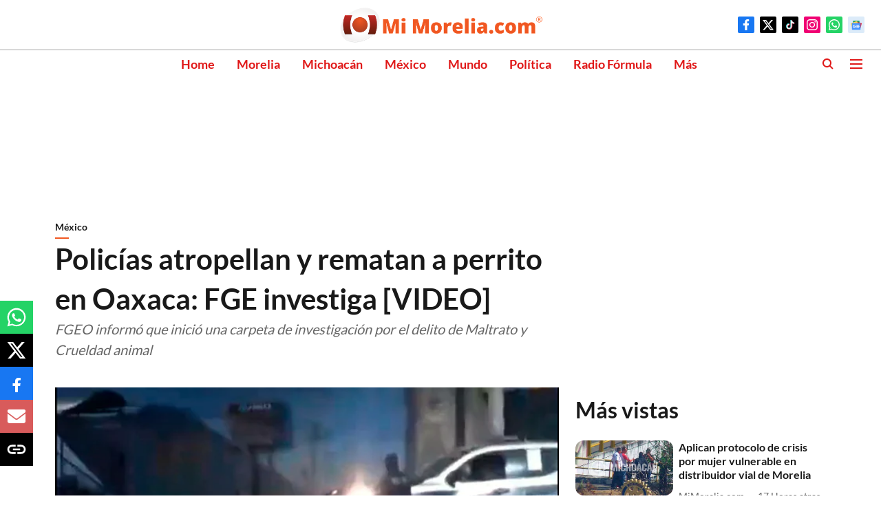

--- FILE ---
content_type: text/html; charset=utf-8
request_url: https://www.google.com/recaptcha/api2/aframe
body_size: 224
content:
<!DOCTYPE HTML><html><head><meta http-equiv="content-type" content="text/html; charset=UTF-8"></head><body><script nonce="NGEATL3RCJC5rIErl8FDgQ">/** Anti-fraud and anti-abuse applications only. See google.com/recaptcha */ try{var clients={'sodar':'https://pagead2.googlesyndication.com/pagead/sodar?'};window.addEventListener("message",function(a){try{if(a.source===window.parent){var b=JSON.parse(a.data);var c=clients[b['id']];if(c){var d=document.createElement('img');d.src=c+b['params']+'&rc='+(localStorage.getItem("rc::a")?sessionStorage.getItem("rc::b"):"");window.document.body.appendChild(d);sessionStorage.setItem("rc::e",parseInt(sessionStorage.getItem("rc::e")||0)+1);localStorage.setItem("rc::h",'1770049848843');}}}catch(b){}});window.parent.postMessage("_grecaptcha_ready", "*");}catch(b){}</script></body></html>

--- FILE ---
content_type: application/javascript; charset=utf-8
request_url: https://fundingchoicesmessages.google.com/f/AGSKWxW4AZqJHZ3j9MlexqEPBAJ-HTADFblIbFNHvAfSirgtwRXO6Og0FbyeTgViUKlt_ZxJy9KPyZgkEvZe24WY7TIn6SDbLfCobOaN1EXNXLIiC6QHgDVeh3AVIr8-uzifTAi2IIMEPPnCt9OPApfZGKRwkv5BxzidtZNCZUrc2z7MDO6o3-gXbZ5DPWuA/_/google-adwords/as/gb2?stid=_adbanner/_bg_ad_left./rcsad_
body_size: -1287
content:
window['0ff653f3-f1d7-4208-ad8d-47ffc3598fd7'] = true;